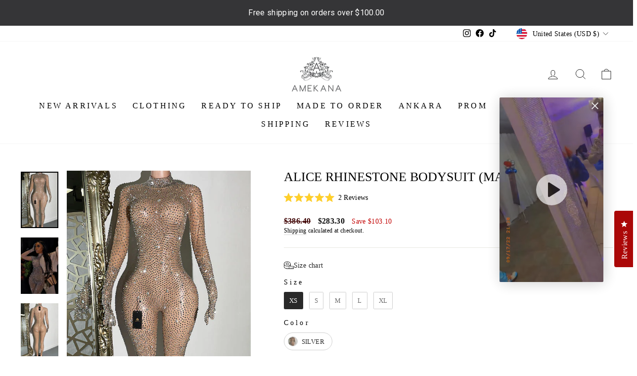

--- FILE ---
content_type: image/svg+xml
request_url: https://cdn.addsauce.com/a/emb/gall-ico-shopping-bag-2.svg
body_size: -78
content:
<svg xmlns="http://www.w3.org/2000/svg" data-name="Layer 1" viewBox="0 0 32 32"><path d="M26 9h-4V7a6 6 0 0 0-12 0v2H6a1 1 0 0 0-1 1v20a1 1 0 0 0 1 1h20a1 1 0 0 0 1-1V10a1 1 0 0 0-1-1M12 7a4 4 0 0 1 8 0v2h-8Zm13 22H7V11h3v2a1 1 0 0 0 2 0v-2h8v2a1 1 0 0 0 2 0v-2h3Z" class="color000000 svgShape"/></svg>